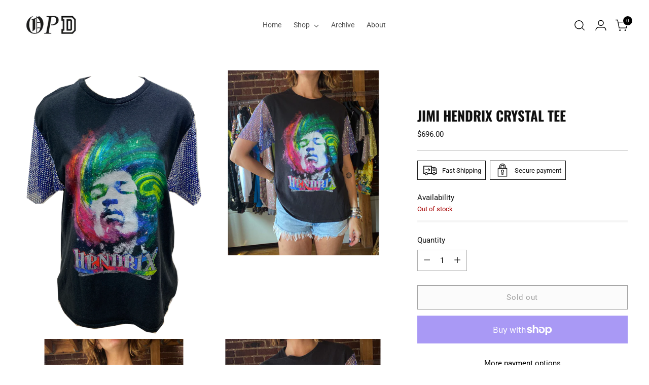

--- FILE ---
content_type: text/css
request_url: https://opdny.com/cdn/shop/t/18/assets/custom.css?v=28147137810196561001714880589
body_size: -403
content:
.header__links-list>li>a:not(.active),.header__links-list>li>button:not(.active){opacity:.7}.header__links-list>li>a.active,.header__links-list>li>button.active{font-weight:700}.section-introduction{text-align:center}.button-block__button{justify-content:center}.product-item__media .image.loaded{background-color:#f5f5f5}.gallery-carousel__meta .section-introduction{width:100%}.gallery-carousel__heading{width:100%;text-align:center}.gallery-carousel__items{justify-content:center}h4.footer__header .fs-accent,.footer__header .fs-accent{font-family:var(--font-heading);font-weight:var(--font-heading-weight);font-style:var(--font-heading-style);letter-spacing:var(--font-heading-base-letter-spacing);text-transform:var(--font-heading-text-transform);font-size:var(--font-size-heading-3-base);line-height:var(--line-height-heading)}.footer__newsletter .footer__newsletter-inner{border:1px solid #000}.footer__newsletter .input[type=email]{border-bottom:0px solid currentColor;padding:var(--spacing-4) 0 var(--spacing-4) var(--spacing-4)}.footer__newsletter .footer__newsletter-button{background-color:#000;color:#fff;padding-left:20px;padding-right:20px}@media (min-width: 960px){.footer__links:not(._social) ul li{display:inline-block;width:38%}.header__links-list{gap:30px}}@media (max-width: 960px){.gallery-carousel__items.carousel__wrapper.swiper-wrapper{display:block}.gallery-carousel__items.carousel__wrapper.swiper-wrapper>div{margin-right:0!important;display:inline-block;width:50%!important}}
/*# sourceMappingURL=/cdn/shop/t/18/assets/custom.css.map?v=28147137810196561001714880589 */


--- FILE ---
content_type: text/javascript; charset=utf-8
request_url: https://opdny.com/en-ca/products/jimi-hendrix-crystal-tee.js
body_size: 416
content:
{"id":6598633947197,"title":"Jimi Hendrix Crystal Tee","handle":"jimi-hendrix-crystal-tee","description":"\u003cp\u003eVintage Jimi Hendrix tee with blue crystal mesh sleeves\u003c\/p\u003e\n\u003cp\u003eSize: M\u003c\/p\u003e\n\u003cp\u003eMeasurements: PTP: 21\"    HPS: 27\"\u003c\/p\u003e","published_at":"2021-11-01T13:26:35-04:00","created_at":"2021-07-22T11:38:22-04:00","vendor":"OPDNY","type":"Crystal Mesh","tags":["spo-default","spo-disabled"],"price":69600,"price_min":69600,"price_max":69600,"available":false,"price_varies":false,"compare_at_price":null,"compare_at_price_min":0,"compare_at_price_max":0,"compare_at_price_varies":false,"variants":[{"id":39368961654845,"title":"Default Title","option1":"Default Title","option2":null,"option3":null,"sku":"","requires_shipping":true,"taxable":true,"featured_image":null,"available":false,"name":"Jimi Hendrix Crystal Tee","public_title":null,"options":["Default Title"],"price":69600,"weight":907,"compare_at_price":null,"inventory_management":"shopify","barcode":"","requires_selling_plan":false,"selling_plan_allocations":[]}],"images":["\/\/cdn.shopify.com\/s\/files\/1\/2697\/5732\/products\/jimi-crystal.png?v=1636492979","\/\/cdn.shopify.com\/s\/files\/1\/2697\/5732\/products\/jimi-hendrix1.png?v=1631643096","\/\/cdn.shopify.com\/s\/files\/1\/2697\/5732\/products\/jimi2_725b3b0b-9433-4373-9fac-37463c560608.png?v=1631643096","\/\/cdn.shopify.com\/s\/files\/1\/2697\/5732\/products\/jimi3.png?v=1631643096"],"featured_image":"\/\/cdn.shopify.com\/s\/files\/1\/2697\/5732\/products\/jimi-crystal.png?v=1636492979","options":[{"name":"Title","position":1,"values":["Default Title"]}],"url":"\/en-ca\/products\/jimi-hendrix-crystal-tee","media":[{"alt":null,"id":20532543356989,"position":1,"preview_image":{"aspect_ratio":0.7,"height":1734,"width":1213,"src":"https:\/\/cdn.shopify.com\/s\/files\/1\/2697\/5732\/products\/jimi-crystal.png?v=1636492979"},"aspect_ratio":0.7,"height":1734,"media_type":"image","src":"https:\/\/cdn.shopify.com\/s\/files\/1\/2697\/5732\/products\/jimi-crystal.png?v=1636492979","width":1213},{"alt":null,"id":20538385924157,"position":2,"preview_image":{"aspect_ratio":1.0,"height":2048,"width":2048,"src":"https:\/\/cdn.shopify.com\/s\/files\/1\/2697\/5732\/products\/jimi-hendrix1.png?v=1631643096"},"aspect_ratio":1.0,"height":2048,"media_type":"image","src":"https:\/\/cdn.shopify.com\/s\/files\/1\/2697\/5732\/products\/jimi-hendrix1.png?v=1631643096","width":2048},{"alt":null,"id":20538385956925,"position":3,"preview_image":{"aspect_ratio":1.0,"height":2048,"width":2048,"src":"https:\/\/cdn.shopify.com\/s\/files\/1\/2697\/5732\/products\/jimi2_725b3b0b-9433-4373-9fac-37463c560608.png?v=1631643096"},"aspect_ratio":1.0,"height":2048,"media_type":"image","src":"https:\/\/cdn.shopify.com\/s\/files\/1\/2697\/5732\/products\/jimi2_725b3b0b-9433-4373-9fac-37463c560608.png?v=1631643096","width":2048},{"alt":null,"id":20538385989693,"position":4,"preview_image":{"aspect_ratio":1.0,"height":2048,"width":2048,"src":"https:\/\/cdn.shopify.com\/s\/files\/1\/2697\/5732\/products\/jimi3.png?v=1631643096"},"aspect_ratio":1.0,"height":2048,"media_type":"image","src":"https:\/\/cdn.shopify.com\/s\/files\/1\/2697\/5732\/products\/jimi3.png?v=1631643096","width":2048}],"requires_selling_plan":false,"selling_plan_groups":[]}